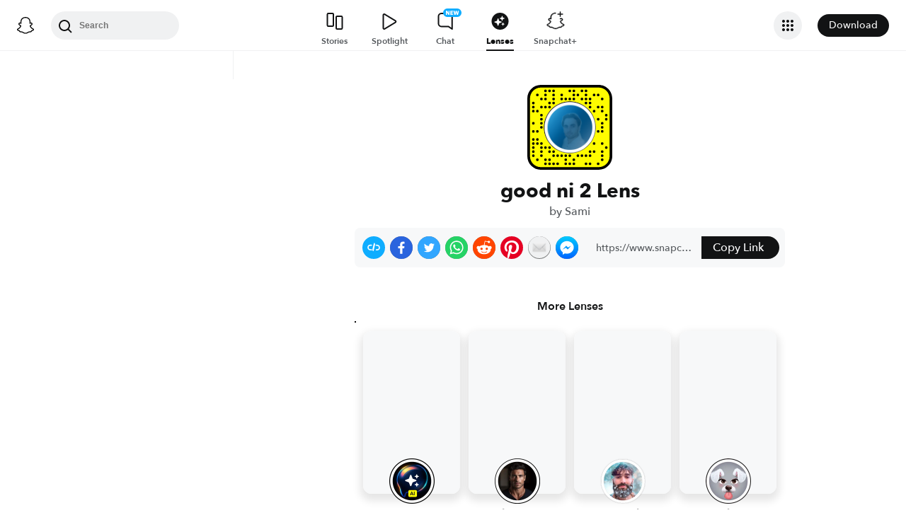

--- FILE ---
content_type: image/svg+xml
request_url: https://app.snapchat.com/web/deeplink/snapcode?data=9cb6e5d363724a7b90f589b978d5e8a0&version=1&type=svg
body_size: 83562
content:
<?xml version="1.0" encoding="UTF-8" standalone="no"?>
<svg xmlns:xlink="http://www.w3.org/1999/xlink" height="320" version="1.1" viewBox="0 0 320 320" width="320" xmlns="http://www.w3.org/2000/svg">
  <defs>
    <rect height="320" id="rect" rx="51.2" width="320" x="0" y="0"/>
    <clipPath id="clip">
      <use xlink:href="#rect"/>
    </clipPath>
  </defs>
  <image clip-path="url(#clip)" height="62.0%" width="62.0%" x="61.25" xlink:href="[data-uri]" y="61.25"/>
  <path d="M60,160C60,104.78,104.78,60,160,60L160,60C215.22,60,260,104.78,260,160L260,160C260,215.22,215.22,260,160,260L160,260C104.78,260,60,215.22,60,160L60,160M0,268.8C0,297.07,22.93,320,51.2,320L268.8,320C297.07,320,320,297.07,320,268.8L320,51.2C320,22.93,297.07,0,268.8,0L51.2,0C22.93,0,0,22.93,0,51.2L0,268.8" fill="#000000"/>
  <path d="M10,51.2C10,28.45,28.45,10,51.2,10L268.8,10C291.55,10,310,28.45,310,51.2L310,268.8C310,291.55,291.55,310,268.8,310L51.2,310C28.45,310,10,291.55,10,268.8L10,51.2M68.42,17.63A5,5,0,0,0,68.42,27.63A5,5,0,0,0,68.42,17.63M83.68,17.63A5,5,0,0,0,83.68,27.63A5,5,0,0,0,83.68,17.63M98.95,17.63A5,5,0,0,0,98.95,27.63A5,5,0,0,0,98.95,17.63M160,17.63A5,5,0,0,0,160,27.63A5,5,0,0,0,160,17.63M175.26,17.63A5,5,0,0,0,175.26,27.63A5,5,0,0,0,175.26,17.63M205.79,17.63A5,5,0,0,0,205.79,27.63A5,5,0,0,0,205.79,17.63M221.05,17.63A5,5,0,0,0,221.05,27.63A5,5,0,0,0,221.05,17.63M37.89,32.89A5,5,0,0,0,37.89,42.89A5,5,0,0,0,37.89,32.89M68.42,32.89A5,5,0,0,0,68.42,42.89A5,5,0,0,0,68.42,32.89M98.95,32.89A5,5,0,0,0,98.95,42.89A5,5,0,0,0,98.95,32.89M129.47,32.89A5,5,0,0,0,129.47,42.89A5,5,0,0,0,129.47,32.89M175.26,32.89A5,5,0,0,0,175.26,42.89A5,5,0,0,0,175.26,32.89M190.53,32.89A5,5,0,0,0,190.53,42.89A5,5,0,0,0,190.53,32.89M221.05,32.89A5,5,0,0,0,221.05,42.89A5,5,0,0,0,221.05,32.89M251.58,32.89A5,5,0,0,0,251.58,42.89A5,5,0,0,0,251.58,32.89M266.84,32.89A5,5,0,0,0,266.84,42.89A5,5,0,0,0,266.84,32.89M53.16,48.16A5,5,0,0,0,53.16,58.16A5,5,0,0,0,53.16,48.16M68.42,48.16A5,5,0,0,0,68.42,58.16A5,5,0,0,0,68.42,48.16M98.95,48.16A5,5,0,0,0,98.95,58.16A5,5,0,0,0,98.95,48.16M129.47,48.16A5,5,0,0,0,129.47,58.16A5,5,0,0,0,129.47,48.16M144.74,48.16A5,5,0,0,0,144.74,58.16A5,5,0,0,0,144.74,48.16M160,48.16A5,5,0,0,0,160,58.16A5,5,0,0,0,160,48.16M175.26,48.16A5,5,0,0,0,175.26,58.16A5,5,0,0,0,175.26,48.16M205.79,48.16A5,5,0,0,0,205.79,58.16A5,5,0,0,0,205.79,48.16M221.05,48.16A5,5,0,0,0,221.05,58.16A5,5,0,0,0,221.05,48.16M236.32,48.16A5,5,0,0,0,236.32,58.16A5,5,0,0,0,236.32,48.16M282.11,48.16A5,5,0,0,0,282.11,58.16A5,5,0,0,0,282.11,48.16M22.63,63.42A5,5,0,0,0,22.63,73.42A5,5,0,0,0,22.63,63.42M83.68,63.42A5,5,0,0,0,83.68,73.42A5,5,0,0,0,83.68,63.42M98.95,63.42A5,5,0,0,0,98.95,73.42A5,5,0,0,0,98.95,63.42M221.05,63.42A5,5,0,0,0,221.05,73.42A5,5,0,0,0,221.05,63.42M236.32,63.42A5,5,0,0,0,236.32,73.42A5,5,0,0,0,236.32,63.42M22.63,78.68A5,5,0,0,0,22.63,88.68A5,5,0,0,0,22.63,78.68M53.16,78.68A5,5,0,0,0,53.16,88.68A5,5,0,0,0,53.16,78.68M68.42,78.68A5,5,0,0,0,68.42,88.68A5,5,0,0,0,68.42,78.68M83.68,78.68A5,5,0,0,0,83.68,88.68A5,5,0,0,0,83.68,78.68M236.32,78.68A5,5,0,0,0,236.32,88.68A5,5,0,0,0,236.32,78.68M266.84,78.68A5,5,0,0,0,266.84,88.68A5,5,0,0,0,266.84,78.68M282.11,78.68A5,5,0,0,0,282.11,88.68A5,5,0,0,0,282.11,78.68M22.63,93.95A5,5,0,0,0,22.63,103.95A5,5,0,0,0,22.63,93.95M37.89,93.95A5,5,0,0,0,37.89,103.95A5,5,0,0,0,37.89,93.95M251.58,93.95A5,5,0,0,0,251.58,103.95A5,5,0,0,0,251.58,93.95M282.11,93.95A5,5,0,0,0,282.11,103.95A5,5,0,0,0,282.11,93.95M53.16,109.21A5,5,0,0,0,53.16,119.21A5,5,0,0,0,53.16,109.21M297.37,109.21A5,5,0,0,0,297.37,119.21A5,5,0,0,0,297.37,109.21M53.16,124.47A5,5,0,0,0,53.16,134.47A5,5,0,0,0,53.16,124.47M266.84,124.47A5,5,0,0,0,266.84,134.47A5,5,0,0,0,266.84,124.47M297.37,124.47A5,5,0,0,0,297.37,134.47A5,5,0,0,0,297.37,124.47M22.63,139.74A5,5,0,0,0,22.63,149.74A5,5,0,0,0,22.63,139.74M53.16,139.74A5,5,0,0,0,53.16,149.74A5,5,0,0,0,53.16,139.74M282.11,139.74A5,5,0,0,0,282.11,149.74A5,5,0,0,0,282.11,139.74M53.16,155A5,5,0,0,0,53.16,165A5,5,0,0,0,53.16,155M282.11,155A5,5,0,0,0,282.11,165A5,5,0,0,0,282.11,155M22.63,170.26A5,5,0,0,0,22.63,180.26A5,5,0,0,0,22.63,170.26M37.89,170.26A5,5,0,0,0,37.89,180.26A5,5,0,0,0,37.89,170.26M266.84,170.26A5,5,0,0,0,266.84,180.26A5,5,0,0,0,266.84,170.26M282.11,170.26A5,5,0,0,0,282.11,180.26A5,5,0,0,0,282.11,170.26M22.63,200.79A5,5,0,0,0,22.63,210.79A5,5,0,0,0,22.63,200.79M37.89,200.79A5,5,0,0,0,37.89,210.79A5,5,0,0,0,37.89,200.79M22.63,216.05A5,5,0,0,0,22.63,226.05A5,5,0,0,0,22.63,216.05M37.89,216.05A5,5,0,0,0,37.89,226.05A5,5,0,0,0,37.89,216.05M53.16,216.05A5,5,0,0,0,53.16,226.05A5,5,0,0,0,53.16,216.05M251.58,216.05A5,5,0,0,0,251.58,226.05A5,5,0,0,0,251.58,216.05M282.11,216.05A5,5,0,0,0,282.11,226.05A5,5,0,0,0,282.11,216.05M22.63,231.32A5,5,0,0,0,22.63,241.32A5,5,0,0,0,22.63,231.32M53.16,231.32A5,5,0,0,0,53.16,241.32A5,5,0,0,0,53.16,231.32M68.42,231.32A5,5,0,0,0,68.42,241.32A5,5,0,0,0,68.42,231.32M83.68,231.32A5,5,0,0,0,83.68,241.32A5,5,0,0,0,83.68,231.32M297.37,231.32A5,5,0,0,0,297.37,241.32A5,5,0,0,0,297.37,231.32M22.63,246.58A5,5,0,0,0,22.63,256.58A5,5,0,0,0,22.63,246.58M53.16,246.58A5,5,0,0,0,53.16,256.58A5,5,0,0,0,53.16,246.58M83.68,246.58A5,5,0,0,0,83.68,256.58A5,5,0,0,0,83.68,246.58M98.95,246.58A5,5,0,0,0,98.95,256.58A5,5,0,0,0,98.95,246.58M236.32,246.58A5,5,0,0,0,236.32,256.58A5,5,0,0,0,236.32,246.58M251.58,246.58A5,5,0,0,0,251.58,256.58A5,5,0,0,0,251.58,246.58M282.11,246.58A5,5,0,0,0,282.11,256.58A5,5,0,0,0,282.11,246.58M22.63,261.84A5,5,0,0,0,22.63,271.84A5,5,0,0,0,22.63,261.84M53.16,261.84A5,5,0,0,0,53.16,271.84A5,5,0,0,0,53.16,261.84M98.95,261.84A5,5,0,0,0,98.95,271.84A5,5,0,0,0,98.95,261.84M114.21,261.84A5,5,0,0,0,114.21,271.84A5,5,0,0,0,114.21,261.84M129.47,261.84A5,5,0,0,0,129.47,271.84A5,5,0,0,0,129.47,261.84M144.74,261.84A5,5,0,0,0,144.74,271.84A5,5,0,0,0,144.74,261.84M160,261.84A5,5,0,0,0,160,271.84A5,5,0,0,0,160,261.84M190.53,261.84A5,5,0,0,0,190.53,271.84A5,5,0,0,0,190.53,261.84M205.79,261.84A5,5,0,0,0,205.79,271.84A5,5,0,0,0,205.79,261.84M221.05,261.84A5,5,0,0,0,221.05,271.84A5,5,0,0,0,221.05,261.84M236.32,261.84A5,5,0,0,0,236.32,271.84A5,5,0,0,0,236.32,261.84M282.11,261.84A5,5,0,0,0,282.11,271.84A5,5,0,0,0,282.11,261.84M37.89,277.11A5,5,0,0,0,37.89,287.11A5,5,0,0,0,37.89,277.11M68.42,277.11A5,5,0,0,0,68.42,287.11A5,5,0,0,0,68.42,277.11M83.68,277.11A5,5,0,0,0,83.68,287.11A5,5,0,0,0,83.68,277.11M144.74,277.11A5,5,0,0,0,144.74,287.11A5,5,0,0,0,144.74,277.11M175.26,277.11A5,5,0,0,0,175.26,287.11A5,5,0,0,0,175.26,277.11M282.11,277.11A5,5,0,0,0,282.11,287.11A5,5,0,0,0,282.11,277.11M68.42,292.37A5,5,0,0,0,68.42,302.37A5,5,0,0,0,68.42,292.37M83.68,292.37A5,5,0,0,0,83.68,302.37A5,5,0,0,0,83.68,292.37M98.95,292.37A5,5,0,0,0,98.95,302.37A5,5,0,0,0,98.95,292.37M114.21,292.37A5,5,0,0,0,114.21,302.37A5,5,0,0,0,114.21,292.37M144.74,292.37A5,5,0,0,0,144.74,302.37A5,5,0,0,0,144.74,292.37M160,292.37A5,5,0,0,0,160,302.37A5,5,0,0,0,160,292.37M175.26,292.37A5,5,0,0,0,175.26,302.37A5,5,0,0,0,175.26,292.37M221.05,292.37A5,5,0,0,0,221.05,302.37A5,5,0,0,0,221.05,292.37M236.32,292.37A5,5,0,0,0,236.32,302.37A5,5,0,0,0,236.32,292.37M266.84,292.37A5,5,0,0,0,266.84,302.37A5,5,0,0,0,266.84,292.37M62,160C62,214.12,105.88,258,160,258L160,258C214.12,258,258,214.12,258,160L258,160C258,105.88,214.12,62,160,62L160,62C105.88,62,62,105.88,62,160L62,160" fill="#FFFC00"/>
</svg>
